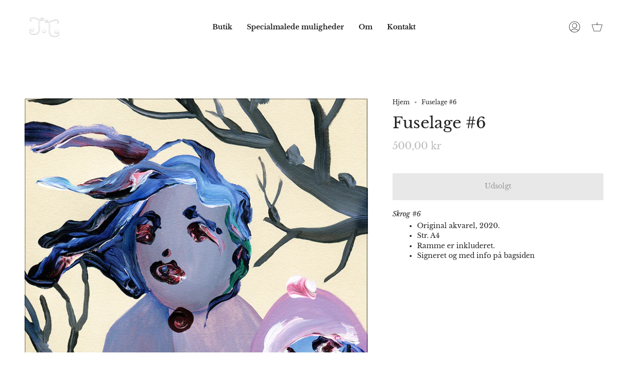

--- FILE ---
content_type: text/html; charset=utf-8
request_url: https://www.joannajensen.com/products/fuselage-6?section_id=api-product-grid-item
body_size: 669
content:
<div id="shopify-section-api-product-grid-item" class="shopify-section">
<div data-api-content>
<div class="product-item large-up--one-quarter medium--one-quarter small--one-whole  product-item--centered product-item--outer-text  product-item--api-product-grid-item-" data-product-grid-item data-slide="||itemIndex||" data-slide-index="||itemIndex||"><div class="product-item__image double__image" data-product-image>
    <a class="product-link product-link--image" href="/products/fuselage-6" aria-label="Fuselage #6" data-grid-link><div class="product-item__bg lazyload"
          data-grid-slide
          data-aos="img-in"
          data-aos-delay="||itemAosDelay||"
          data-aos-duration="800"
          data-aos-anchor="||itemAnimationAnchor||"
          data-aos-easing="ease-out-quart"
          data-bgset="//www.joannajensen.com/cdn/shop/products/Shopifyprodujjktskabelon-Joanna-jensen-jonna-jensen-akvarel-dansk-kunst-kunstner-marmorering-marble-art-artist-aarhus-denmark-verden-ny-upcoming-plakat-poster-maleri-original-watercol_180x.jpg?v=1598358902 180w 240h,//www.joannajensen.com/cdn/shop/products/Shopifyprodujjktskabelon-Joanna-jensen-jonna-jensen-akvarel-dansk-kunst-kunstner-marmorering-marble-art-artist-aarhus-denmark-verden-ny-upcoming-plakat-poster-maleri-original-watercol_360x.jpg?v=1598358902 360w 480h,//www.joannajensen.com/cdn/shop/products/Shopifyprodujjktskabelon-Joanna-jensen-jonna-jensen-akvarel-dansk-kunst-kunstner-marmorering-marble-art-artist-aarhus-denmark-verden-ny-upcoming-plakat-poster-maleri-original-watercol_540x.jpg?v=1598358902 540w 719h,//www.joannajensen.com/cdn/shop/products/Shopifyprodujjktskabelon-Joanna-jensen-jonna-jensen-akvarel-dansk-kunst-kunstner-marmorering-marble-art-artist-aarhus-denmark-verden-ny-upcoming-plakat-poster-maleri-original-watercol_720x.jpg?v=1598358902 720w 959h,//www.joannajensen.com/cdn/shop/products/Shopifyprodujjktskabelon-Joanna-jensen-jonna-jensen-akvarel-dansk-kunst-kunstner-marmorering-marble-art-artist-aarhus-denmark-verden-ny-upcoming-plakat-poster-maleri-original-watercol_900x.jpg?v=1598358902 900w 1199h,//www.joannajensen.com/cdn/shop/products/Shopifyprodujjktskabelon-Joanna-jensen-jonna-jensen-akvarel-dansk-kunst-kunstner-marmorering-marble-art-artist-aarhus-denmark-verden-ny-upcoming-plakat-poster-maleri-original-watercol.jpg?v=1598358902 945w 1259h">&nbsp;</div><div class="product-item__bg__under lazyload" data-bgset="//www.joannajensen.com/cdn/shop/products/IMG_9390_180x.jpg?v=1598358908 180w 245h,//www.joannajensen.com/cdn/shop/products/IMG_9390_360x.jpg?v=1598358908 360w 489h,//www.joannajensen.com/cdn/shop/products/IMG_9390_540x.jpg?v=1598358908 540w 734h,//www.joannajensen.com/cdn/shop/products/IMG_9390_720x.jpg?v=1598358908 720w 978h,//www.joannajensen.com/cdn/shop/products/IMG_9390_900x.jpg?v=1598358908 900w 1223h,//www.joannajensen.com/cdn/shop/products/IMG_9390_1080x.jpg?v=1598358908 1080w 1467h,//www.joannajensen.com/cdn/shop/products/IMG_9390_1296x.jpg?v=1598358908 1296w 1761h,//www.joannajensen.com/cdn/shop/products/IMG_9390_1512x.jpg?v=1598358908 1512w 2054h,//www.joannajensen.com/cdn/shop/products/IMG_9390_1728x.jpg?v=1598358908 1728w 2347h,//www.joannajensen.com/cdn/shop/products/IMG_9390_1950x.jpg?v=1598358908 1950w 2649h,//www.joannajensen.com/cdn/shop/products/IMG_9390_2100x.jpg?v=1598358908 2100w 2853h,//www.joannajensen.com/cdn/shop/products/IMG_9390_2260x.jpg?v=1598358908 2260w 3070h,//www.joannajensen.com/cdn/shop/products/IMG_9390_2450x.jpg?v=1598358908 2450w 3328h,//www.joannajensen.com/cdn/shop/products/IMG_9390_2700x.jpg?v=1598358908 2700w 3668h,//www.joannajensen.com/cdn/shop/products/IMG_9390.jpg?v=1598358908 2968w 4032h">&nbsp;</div>

      <noscript>
        <div class="product-item__image no-js-image" style="background-image:url('//www.joannajensen.com/cdn/shop/products/Shopifyprodujjktskabelon-Joanna-jensen-jonna-jensen-akvarel-dansk-kunst-kunstner-marmorering-marble-art-artist-aarhus-denmark-verden-ny-upcoming-plakat-poster-maleri-original-watercol_540x.jpg?v=1598358902'); background-size: contain; background-position: center center; background-repeat: no-repeat;"></div>
      </noscript>
    </a>

    
  </div>

  <div class="product-information"
    data-aos="fade"
    data-aos-delay="||itemAosDelay||"
    data-aos-duration="800"
    data-aos-anchor="||itemAnimationAnchor||"
    data-product-information>
    <a class="product-link product-link--info" href="/products/fuselage-6" aria-label="Fuselage #6" data-grid-link><p class="product__grid__title">
        Fuselage #6
      </p><span class="price">
        
          <span class="sold-out">Udsolgt</span>
        
      </span>
      
</a>
  </div>
</div></div></div>

--- FILE ---
content_type: text/css
request_url: https://www.joannajensen.com/cdn/shop/t/6/assets/font-settings.css?v=30922203140398614021764335645
body_size: -404
content:
@font-face{font-family:Libre Baskerville;font-weight:400;font-style:normal;font-display:swap;src:url(//www.joannajensen.com/cdn/fonts/libre_baskerville/librebaskerville_n4.2ec9ee517e3ce28d5f1e6c6e75efd8a97e59c189.woff2) format("woff2"),url(//www.joannajensen.com/cdn/fonts/libre_baskerville/librebaskerville_n4.323789551b85098885c8eccedfb1bd8f25f56007.woff) format("woff")}@font-face{font-family:Libre Baskerville;font-weight:400;font-style:normal;font-display:swap;src:url(//www.joannajensen.com/cdn/fonts/libre_baskerville/librebaskerville_n4.2ec9ee517e3ce28d5f1e6c6e75efd8a97e59c189.woff2) format("woff2"),url(//www.joannajensen.com/cdn/fonts/libre_baskerville/librebaskerville_n4.323789551b85098885c8eccedfb1bd8f25f56007.woff) format("woff")}@font-face{font-family:Libre Baskerville;font-weight:700;font-style:normal;font-display:swap;src:url(//www.joannajensen.com/cdn/fonts/libre_baskerville/librebaskerville_n7.eb83ab550f8363268d3cb412ad3d4776b2bc22b9.woff2) format("woff2"),url(//www.joannajensen.com/cdn/fonts/libre_baskerville/librebaskerville_n7.5bb0de4f2b64b2f68c7e0de8d18bc3455494f553.woff) format("woff")}@font-face{font-family:Libre Baskerville;font-weight:700;font-style:normal;font-display:swap;src:url(//www.joannajensen.com/cdn/fonts/libre_baskerville/librebaskerville_n7.eb83ab550f8363268d3cb412ad3d4776b2bc22b9.woff2) format("woff2"),url(//www.joannajensen.com/cdn/fonts/libre_baskerville/librebaskerville_n7.5bb0de4f2b64b2f68c7e0de8d18bc3455494f553.woff) format("woff")}@font-face{font-family:Libre Baskerville;font-weight:400;font-style:italic;font-display:swap;src:url(//www.joannajensen.com/cdn/fonts/libre_baskerville/librebaskerville_i4.9b1c62038123f2ff89e0d72891fc2421add48a40.woff2) format("woff2"),url(//www.joannajensen.com/cdn/fonts/libre_baskerville/librebaskerville_i4.d5032f0d77e668619cab9a3b6ff7c45700fd5f7c.woff) format("woff")}
/*# sourceMappingURL=/cdn/shop/t/6/assets/font-settings.css.map?v=30922203140398614021764335645 */
